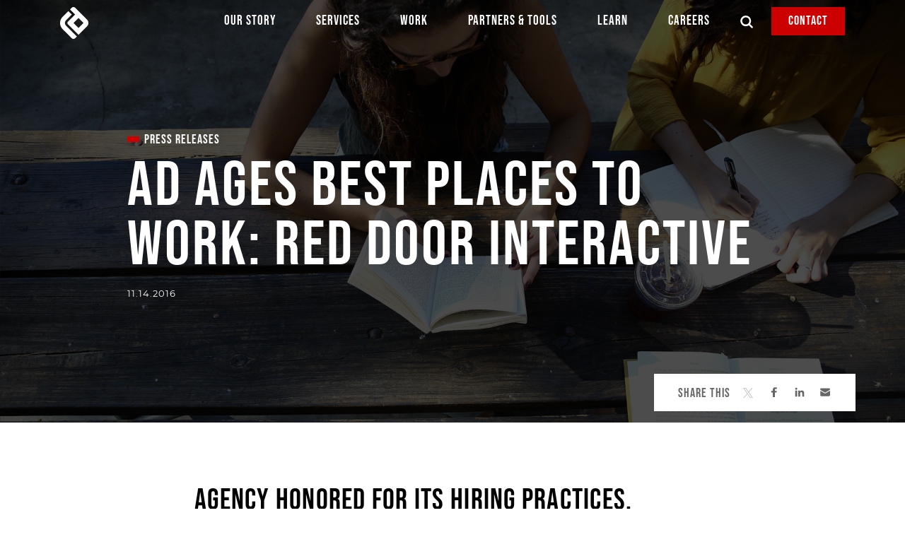

--- FILE ---
content_type: text/html; charset=utf-8
request_url: https://www.reddoor.biz/learn/news/ad-age-names-red-door-interactive-one-of-the-50-best-places-to-work/
body_size: 12737
content:


<!DOCTYPE html>
<html lang="en">
<head>
    
<script>
    window.dataLayer = window.dataLayer || [];
    dataLayer.push({
'page_type': 'RDI.PressRelease',
'site_section': 'learn',
'content_short_description': 'Ad Age names Red Door Interactive  one of the best places to work! Learn about the San Diego digital marketing & advertising agency\'s hiring practices, benefits & more.',
        'canonical_url': 'http://www.reddoor.biz/learn/news/ad-age-names-red-door-interactive-one-of-the-50-best-places-to-work/'
     });
</script>
    <!-- Google Tag Manager -->
<script>
    (function (w, d, s, l, i) {
        w[l] = w[l] || [];
        w[l].push({ "gtm.start": new Date().getTime(), event: "gtm.js" });
        var f = d.getElementsByTagName(s)[0],
            j = d.createElement(s),
            dl = l != "dataLayer" ? "&l=" + l : "";
        j.async = true;
        j.onerror = function () {
            var j2 = d.createElement(s);
            j2.async = true;
            j2.src = "https://www.googletagmanager.com/gtm.js?id=" + i + dl;
            f.parentNode.removeChild(j);
            f.parentNode.insertBefore(j2, f);
        };
        j.src = "https://metrics.reddoor.biz/gtm.js?id=" + i + dl;
        f.parentNode.insertBefore(j, f);
    })(window, document, "script", "dataLayer", "GTM-KM6ZLX");
</script>
<!-- End Google Tag Manager -->

    <link href="/PatternLibrary/dist/assets/img/icons/favicon.ico" type="image/x-icon" rel="shortcut icon" />
    <link href="/PatternLibrary/dist/assets/img/icons/favicon.ico" type="image/x-icon" rel="icon" />
    <meta http-equiv="content-language" content="en" />
    <meta charset="utf-8" />
    <meta http-equiv="x-ua-compatible" content="ie=edge">
    <meta name="viewport" content="width=device-width, initial-scale=1.0">
    <meta name="google-site-verification" content="Fa-wInAMu4_rKgnfwc431mKgH4DaAWYN2YMBlOdRgYw" />
    <title>Red Door Interactive: One of Ad Ages 50 Best Places to Work | RDI</title>
    <meta content="Ad Age names Red Door Interactive  one of the best places to work! Learn about the San Diego digital marketing &amp; advertising agency&#x27;s hiring practices, benefits &amp; more." name="description" />
    
    
<!--Pattern Library CSS-->
<link rel="stylesheet" href="/PatternLibrary/dist/assets/css/app.css?cb=652" />

    
    
    
<meta property="og:title" content="Red Door Interactive: One of Ad Ages 50 Best Places to Work | RDI"/>
<meta property="og:url" content="http://www.reddoor.biz/learn/news/ad-age-names-red-door-interactive-one-of-the-50-best-places-to-work/" />
<meta property="og:description" content="Ad Age names Red Door Interactive  one of the best places to work! Learn about the San Diego digital marketing &amp; advertising agency&#x27;s hiring practices, benefits &amp; more." />
<meta property="og:image" content="http://www.reddoor.biz/getmedia/7b46482f-641c-445f-810e-11e490a006f6/AdAgeWP_OG.jpg?width=650&amp;height=500&amp;ext=.jpg" />
<meta property="og:image:width" content="650" />
<meta property="og:image:height" content="500" />
<meta property="og:type" content="article" />
<meta name="twitter:card" content="summary_large_image" />
<meta name="twitter:title" content="Red Door Interactive: One of Ad Ages 50 Best Places to Work | RDI" />
<meta name="twitter:description" content="Ad Age names Red Door Interactive  one of the best places to work! Learn about the San Diego digital marketing &amp; advertising agency&#x27;s hiring practices, benefits &amp; more." />
<meta name="twitter:image" content="http://www.reddoor.biz/getmedia/7b46482f-641c-445f-810e-11e490a006f6/AdAgeWP_OG.jpg?width=650&amp;height=500&amp;ext=.jpg" />

    
        <link rel="canonical" href="http://www.reddoor.biz/learn/news/ad-age-names-red-door-interactive-one-of-the-50-best-places-to-work/" />



<script type="text/javascript" src="/Kentico.Resource/WebAnalytics/Logger.js?Culture=en-US&amp;HttpStatus=200&amp;Value=0" async></script><script type="text/javascript" src="/Kentico.Resource/Activities/KenticoActivityLogger/Logger.js?pageIdentifier=1564" async></script></head>
<body>
    <!-- Google Tag Manager (noscript) -->
    <noscript><iframe src="https://www.googletagmanager.com/ns.html?id=GTM-KM6ZLX" height="0" width="0" style="display:none;visibility:hidden"></iframe></noscript>
    <!-- End Google Tag Manager (noscript) -->
    <span class="bypass-block"><a class="show-on-focus" href="#main-content">Skip to main content</a></span>
    <!-- sticky navigation -->
    <header>
        <nav id="main-nav" data-sticky-container class="sticky-white" style="height: 0;">

            <!-- mobile/tablet menu -->
            <div class="row hide-for-large menu-overlay">
                <div class="column">

                    <a href="/" class="float-left"><img id="mobile-logo-white" class="mobile-logo" src="/PatternLibrary/dist/assets/img/top-bar/rdi-logo-white.png" alt="Red Door Interactive" width="40" height="45" style="display:none;"></a>
                    
                    <a href="/" class="float-left"><img id="mobile-logo-black" class="mobile-logo" src="/PatternLibrary/dist/assets/img/logos/rdi-black-logo.svg" alt="Red Door Interactive" width="99" height="112" style="display:none;"></a>
                    
                    <div class="title-bar" data-responsive-toggle="mobile-menu" data-hide-for="large">
                        <button class="title-bar-title mobile-toggle" data-toggle type="button" disabled>Menu</button>
                    </div>

                    <ul class="vertical menu" id="mobile-menu" style="display: none;">
                        <li><a href="/our-story/">Our Story</a></li>
                        <li><a href="/services/">Services</a></li>
                        <li><a href="/work/">Work</a></li>
                        <li><a href="/partners-tools/">Partners &amp; Tools</a></li>
                        <li><a href="/learn/">Learn</a></li>
                        <li><a href="/careers/">Careers</a></li>
                        <li><a href="/contact/">Contact</a></li>
                    </ul>

                    <div class="columns small-9" id="mobile-menu-search" style="display: none;">
                        <form method="GET" action="/search/">
                            <div class="searchBox">
                                <div class="input-group">
                                    <label for="msearchterm">Search:</label>
                                    <span class="input-group-label show-for-medium">
                                        <img src="/PatternLibrary/dist/assets/img/icons/search-icon-black.svg" alt="Search">
                                    </span>
                                    <input name="searchtext" type="text" maxlength="1000"
                                           id="msearchterm" class="input-group-field form-control" />

                                    <div style="display:none;">
                                        <button type="button">
                                            <img class="img_search"
                                                 src="/PatternLibrary/dist/assets/img/icons/search-icon-black.svg" alt="Search" />
                                        </button>
                                    </div>
                                    <div class="predictiveSearchHolder">
                                    </div>
                                </div>
                                <div class="input-group-button">
                                    <input value="Search" class="button btn btn-default" type="submit">
                                </div>
                            </div>
                        </form>
                    </div>
                </div>
            </div>

            <!-- desktop navigation -->
            <div class="top-bar show-for-large" data-sticky data-margin-top="0">
                <div>
                    <div>
                        <div class="top-bar-left">
                            <a href="/" class="float-left logo" aria-label="Red Door Interactive"></a>
                        </div>
                        <div class="menu-centered">
                            <ul class="menu rdi-menu">
                                <li><a href="/our-story/">Our Story<span><span>&nbsp;</span></span></a></li>
                                <li><a href="/services/">Services<span><span>&nbsp;</span></span></a></li>
                                <li><a href="/work/">Work<span><span>&nbsp;</span></span></a></li>
                                <li><a href="/partners-tools/">Partners &amp; Tools<span><span>&nbsp;</span></span></a></li>
                                <li><a href="/learn/">Learn<span><span>&nbsp;</span></span></a></li>
                                <li><a href="/careers/">Careers<span><span>&nbsp;</span></span></a></li>
                            </ul>
                        </div>
                        <div class="top-bar-right">
                            <ul class="menu">
                                <li>
                                    <button id="top-bar-mag-glass" data-toggle="search-modal">
                                        <img class="top-bar-right__searchicon top-bar-right__searchiconwhite" src="/PatternLibrary/dist/assets/img/icons/search-icon-white.svg" alt="Search" width="20" height="19">
                                        <img class="top-bar-right__searchicon top-bar-right__searchiconblack" src="/PatternLibrary/dist/assets/img/icons/search-icon-black.svg" alt="Search" width="16" height="15">
                                    </button>
                                </li>
                                <li id="modal-list-item" aria-hidden="true">
                                    <div tabindex="-1" id="search-modal" class="top-bar-search" data-toggler=".top-bar-search__display" role="dialog" aria-label="search open" aria-modal="true">
                                        <div class="column">
                                            <div class="row">
                                                <div class="column">
                                                    <form method="GET" action="/search/">
                                                        <div class="searchBox">
                                                            <div class="input-group">
                                                                <label for="searchterm">
                                                                    Search:
                                                                </label>
                                                                <input name="searchtext" type="text" maxlength="1000" id="searchterm" class="input-group-field form-control" required/>

                                                                <!-- search button -->
                                                                <span class="input-group-label">
                                                                    <button type="submit" id="top-bar-search-submit" class="p-0">
                                                                        <img class="img_search" src="/PatternLibrary/dist/assets/img/icons/search-icon-white.svg" alt="Submit search" />
                                                                    </button>
                                                                </span>

                                                                <!-- close search popup -->
                                                                <span class="input-group-label">
                                                                    <button id="top-bar-search-close" type="button">
                                                                        <img src="/PatternLibrary/dist/assets/img/icons/close-icon-white-circle.png" alt="Close search">
                                                                    </button>
                                                                </span>

                                                                <div class="predictiveSearchHolder"></div>
                                                            </div>
                                                        </div>
                                                    </form>
                                                </div>
                                            </div>
                                        </div>
                                    </div>
                                </li>
                                <li>
                                    <a href="/contact/" class="button float-right">
                                        Contact
                                    </a>
                                </li>
                            </ul>
                        </div>
                    </div>
                </div>
            </div>
        </nav>
    </header>
    <main role ="main" id="main-content">
        






    <div>
        






<section class="intro-header bg-black" style="background-image: url('/getmedia/cbd73ae6-c77b-4a96-921a-794257781106/RDI-blog-hero-best-places-to-work.jpg?width=1920&amp;height=1000&amp;ext=.jpg');">
    <div class="row hero hero-intro ">
        <div class="small-11 small-centered medium-10 columns" itemscope itemtype="https://schema.org/BlogPosting">
            <p class="h6 ">Press Releases</p>
            <h1>Ad Ages Best Places to Work: Red Door Interactive </h1>
            <p>
                11.14.2016
            </p>

            <!-- details hidden but needed for schema -->
            <div class="hide">
                <link itemprop="mainEntityOfPage" href="www.reddoor.biz" />
                <span itemprop="dateModified" content="7/21/2023 7:49:29 PM" class="hide">7/21/2023 7:49:29 PM</span>
                <span itemprop="publisher" itemscope itemtype="http://schema.org/Organization">
                    <span itemprop="name">Red Door Interactive</span>
                    <span itemprop="name">http://www.reddoor.biz</span>
                    <span itemprop="logo" itemscope itemtype="http://schema.org/ImageObject">
                        <img itemprop="url" src="/PatternLibrary/dist/assets/img/top-bar/rdi-logo-red.png"
                             alt="Red Door Interactive" width="40" height="45" />
                    </span>
                </span>
                <!-- article image -->
                <img itemprop="image" src="/PatternLibrary/dist/assets/img/top-bar/rdi-logo-red.png" alt="Red Door Interactive" />
            </div>
        </div>
    </div>
    <div class="row">
        <div class="social-share-container  small-9 small-centered text-center medium-5 medium-offset-7 large-3 large-offset-9 mb-2">
            <ul class="list-flex no-bullet social-share-list">
                <li>
                    <span class="share-widget-title">Share this</span>
                </li>
                <li>
                    <a id="twitterShare-8a75d9e5-c3d5-4d50-91a1-6fdf5a08a83e" rel="noopener" data-share
                       href="http://www.twitter.com/intent/tweet?url=http%3a%2f%2fwww.reddoor.biz%2flearn%2fnews%2fad-age-names-red-door-interactive-one-of-the-50-best-places-to-work%2f&text=Ad%20Ages%20Best%20Places%20to%20Work%3a%20Red%20Door%20Interactive%20&via=reddoor">
                        <span class="social-x-icon">
                            <svg width="20"
                                 height="20"
                                 viewBox="0 0 20 20"
                                 fill="none"
                                 xmlns="http://www.w3.org/2000/svg"
                                 role="img"
                                 aria-labelledby="x-title">
                                <title id="x-title">Share to X</title>
                                <g id="Clip path group">
                                    <mask id="mask0_5614_350"
                                          style="mask-type:luminance"
                                          maskUnits="userSpaceOnUse"
                                          x="0"
                                          y="0"
                                          width="20"
                                          height="20">
                                        <g id="clip0_1_2">
                                            <path id="Vector" d="M17.6039 0H0V18H17.6039V0Z" />
                                        </g>
                                    </mask>
                                    <g mask="url(#mask0_5614_350)">
                                        <g id="Group">
                                            <path id="Vector_2"
                                                  d="M10.4767 7.61786L17.0302 0H15.4772L9.78685 6.61448L5.24197 0H0L6.87274 10.0023L0 17.9908H1.55305L7.56221 11.0056L12.3619 17.9908H17.6039L10.4763 7.61786H10.4767ZM8.34961 10.0904L7.65326 9.09439L2.11263 1.16911H4.49802L8.96937 7.56506L9.66572 8.56106L15.4779 16.8748H13.0926L8.34961 10.0908V10.0904Z" />
                                        </g>
                                    </g>
                                </g>
                            </svg>
                        </span>
                    </a>
                </li>
                <li>
                    <a id="facebookShare-8a75d9e5-c3d5-4d50-91a1-6fdf5a08a83e" rel="noopener" data-share
                       href="https://www.facebook.com/sharer/sharer.php?text=Ad%20Ages%20Best%20Places%20to%20Work%3a%20Red%20Door%20Interactive%20&u=http%3a%2f%2fwww.reddoor.biz%2flearn%2fnews%2fad-age-names-red-door-interactive-one-of-the-50-best-places-to-work%2f">
                        <svg xmlns="http://www.w3.org/2000/svg" xmlns:xlink="http://www.w3.org/1999/xlink" viewBox="0 0 32 32"
                             version="1.1" role="img" aria-labelledby="facebook-title">
                            <title id="facebook-title">Share to Facebook</title>
                            <g>
                                <path d="M22 5.16c-.406-.054-1.806-.16-3.43-.16-3.4 0-5.733 1.825-5.733 5.17v2.882H9v3.913h3.837V27h4.604V16.965h3.823l.587-3.913h-4.41v-2.5c0-1.123.347-1.903 2.198-1.903H22V5.16z"
                                      fill-rule="evenodd"></path>
                            </g>
                        </svg>

                    </a>
                </li>
                <li>
                    <a id="linkedinShare-8a75d9e5-c3d5-4d50-91a1-6fdf5a08a83e" rel="noopener" data-share href="https://www.linkedin.com/sharing/share-offsite/?url=http%3a%2f%2fwww.reddoor.biz%2flearn%2fnews%2fad-age-names-red-door-interactive-one-of-the-50-best-places-to-work%2f">
                        <svg xmlns="http://www.w3.org/2000/svg" xmlns:xlink="http://www.w3.org/1999/xlink" viewBox="0 0 32 32"
                             version="1.1" role="img" aria-labelledby="linkedin-title">
                            <title id="linkedin-title">Share to LinkedIn</title>
                            <g>
                                <path d="M26 25.963h-4.185v-6.55c0-1.56-.027-3.57-2.175-3.57-2.18 0-2.51 1.7-2.51 3.46v6.66h-4.182V12.495h4.012v1.84h.058c.558-1.058 1.924-2.174 3.96-2.174 4.24 0 5.022 2.79 5.022 6.417v7.386zM8.23 10.655a2.426 2.426 0 0 1 0-4.855 2.427 2.427 0 0 1 0 4.855zm-2.098 1.84h4.19v13.468h-4.19V12.495z"
                                      fill-rule="evenodd"></path>
                            </g>
                        </svg>
                    </a>
                </li>
                <li>
                    <a id="emailShare-8a75d9e5-c3d5-4d50-91a1-6fdf5a08a83e"
                       href="mailto:?subject=Ad%20Ages%20Best%20Places%20to%20Work%3a%20Red%20Door%20Interactive%20&body=Hi%20there!%20I%20saw%20this%20article%20and%20thought%20you%20should%20check%20it%20out.%20Hope%20you%20enjoy%20it!%0D%0A%0D%0Ahttp%3a%2f%2fwww.reddoor.biz%2flearn%2fnews%2fad-age-names-red-door-interactive-one-of-the-50-best-places-to-work%2f">
                        <svg xmlns="http://www.w3.org/2000/svg" xmlns:xlink="http://www.w3.org/1999/xlink" viewBox="0 0 32 32"
                             version="1.1" role="img" aria-labelledby="email-title">
                            <title id="email-title">Share via Email</title>
                            <g>
                                <g fill-rule="evenodd"></g>
                                <path d="M27 22.757c0 1.24-.988 2.243-2.19 2.243H7.19C5.98 25 5 23.994 5 22.757V13.67c0-.556.39-.773.855-.496l8.78 5.238c.782.467 1.95.467 2.73 0l8.78-5.238c.472-.28.855-.063.855.495v9.087z">
                                </path>
                                <path d="M27 9.243C27 8.006 26.02 7 24.81 7H7.19C5.988 7 5 8.004 5 9.243v.465c0 .554.385 1.232.857 1.514l9.61 5.733c.267.16.8.16 1.067 0l9.61-5.733c.473-.283.856-.96.856-1.514v-.465z">
                                </path>
                            </g>
                        </svg>
                    </a>
                </li>
            </ul>
        </div>
    </div>
</section>
<script>
    window.heroWidgetProperties = window.heroWidgetProperties || {};
    heroWidgetProperties['BackgroundColor'] = 'bg-black';
    heroWidgetProperties['IsAmbientVideoHero'] = false;
</script>
    


    </div>
<article id="main-article" class="learn-template learn-template_blog-post">
    <!-- article post body content -->
    <div class="row">
        <div class="small-11 small-centered medium-8 columns">




            <h2>Agency honored for its hiring practices, benefits, work environment and more</h2>
            <p><strong>SAN DIEGO — Nov. 14, 2016</strong>&nbsp;– &nbsp;<a href="https://www.reddoor.biz/" target="_blank">Red Door Interactive</a>, a national, award winning, full-service marketing and advertising firm that utilizes an informed storytelling approach for mid-market brands looking&nbsp;to increase market share, has been named one of the Best Places to Work in Marketing and Media by&nbsp;<em>Advertising Age</em>.</p>

<p>Ranked 21st on the Top 50 list, the agency was selected based on criteria that included hiring practices, benefits packages, salaries, office perks, workplace environment and design.</p>

<p>“It’s an incredible honor to be considered one of the most desirable companies to work for in our industry. We’re dedicated to creating and maintaining a positive work environment that our employees enjoy coming to everyday and that allows us to produce the best results for our clients,” said Reid Carr, president of Red Door Interactive. “We always operate in line with our core values. They support our culture and define who we are and how we interact. They’re what truly separates us from other agencies and companies. It’s a privilege to be honored on the list yet again.”&nbsp;</p>

<p>Red Door Interactive has been named to this list by&nbsp;<em>Advertising Age</em>&nbsp;in three previous years: 2011, 2012 and 2014. The Best Places to Work list is a joint effort of&nbsp;<em>Advertising Age&nbsp;</em>and Best Companies Group, an organization dedicated to establishing programs to identify and recognize workplaces that nurture a superior level of employee satisfaction and engagement. Agencies, media companies and brand marketing divisions across the United States participated in the two-part company and employee survey process to determine respective Best Places to Work rankings.</p>

<p>“The companies on Ad Age’s Best Places to Work represent the cream of the crop in marketing, advertising, media and ad technology,” said Deputy Editor Judann Pollack. “In these highly competitive fields, these 50 stand out for their best-in-class benefits, salaries and hiring practices, but also for creating a compelling culture in which employees are engaged, encouraged and valued. Talent has never been more important in marketing, and our Best Places to Work companies have proven that they can attract and retain the best in the business.”</p>

<p>Red Door has also been acknowledged as on San Diego’s Best Places to Work each of the last ten years by the&nbsp;<em>San Diego Business Journal</em>.&nbsp; &nbsp;</p>

<p>To see the 2016 list of Ad Age’s Best Places to Work, visit:&nbsp;<a href="http://adage.com/bestplacestowork2016" target="_blank">Adage.com/bestplacestowork2016</a></p>

<p><strong>About Red Door Interactive, Inc.</strong></p>

<p>With offices throughout Southern California and the Mountain West, Red Door Interactive is a national, award winning, full-service marketing and advertising firm that utilizes an informed storytelling approach for mid-market brands looking&nbsp;to increase market share. Through an integrated, analytics-based system, the agency leverages its clients’ brand narratives alongside a disciplined, data-driven process that delivers the right message to the right audience at the right time. In doing so, Red Door stirs the desired emotion within audiences,&nbsp;driving&nbsp;them systematically down the sales funnel. Clients include Bosch &amp; Thermador,&nbsp;Shea Homes, ASICS and Univision. To learn more, visit&nbsp;<a href="https://www.reddoor.biz/" target="_blank">www.reddoor.biz</a>.</p>

<p><strong>About Advertising Age</strong></p>

<p>Advertising Age is the leading global source of news, intelligence and conversation for the marketing and media community. Ad Age connects today’s top marketers and brands online, in print and in person with analysis and insights, events including the Ad Age Brand Summit and Ad Age A-List &amp; Creativity Awards, and industry data including the Agency Report and Leading National Advertisers.</p>

        </div>
    </div>


    <!-- social share icons -->
    <div class="row">
        <div class="small-11 small-centered medium-8 columns">
            <div class="social-share-container">
                <ul class="list-flex no-bullet social-share-list">
                    <li>
                        <span class="share-widget-title">Share this</span>
                    </li>
                    <li>
                        <a id="twitterShare-8a75d9e5-c3d5-4d50-91a1-6fdf5a08a83e" rel="noopener" data-share
                           href="http://www.twitter.com/intent/tweet?url=http%3a%2f%2fwww.reddoor.biz%2flearn%2fnews%2fad-age-names-red-door-interactive-one-of-the-50-best-places-to-work%2f&text=Ad%20Ages%20Best%20Places%20to%20Work%3a%20Red%20Door%20Interactive%20&via=reddoor">
                            <span class="social-x-icon">
                                <svg width="20"
                                     height="20"
                                     viewBox="0 0 20 20"
                                     fill="none"
                                     xmlns="http://www.w3.org/2000/svg"
                                     role="img"
                                     aria-labelledby="x-title">
                                    <title id="x-title">Share to X</title>
                                    <g id="Clip path group">
                                        <mask id="mask0_5614_350"
                                              style="mask-type:luminance"
                                              maskUnits="userSpaceOnUse"
                                              x="0"
                                              y="0"
                                              width="20"
                                              height="20">
                                            <g id="clip0_1_2">
                                                <path id="Vector" d="M17.6039 0H0V18H17.6039V0Z" />
                                            </g>
                                        </mask>
                                        <g mask="url(#mask0_5614_350)">
                                            <g id="Group">
                                                <path id="Vector_2"
                                                      d="M10.4767 7.61786L17.0302 0H15.4772L9.78685 6.61448L5.24197 0H0L6.87274 10.0023L0 17.9908H1.55305L7.56221 11.0056L12.3619 17.9908H17.6039L10.4763 7.61786H10.4767ZM8.34961 10.0904L7.65326 9.09439L2.11263 1.16911H4.49802L8.96937 7.56506L9.66572 8.56106L15.4779 16.8748H13.0926L8.34961 10.0908V10.0904Z" />
                                            </g>
                                        </g>
                                    </g>
                                </svg>
                            </span>
                        </a>
                    </li>
                    <li>
                        <a id="facebookShare-8a75d9e5-c3d5-4d50-91a1-6fdf5a08a83e" rel="noopener" data-share
                           href="https://www.facebook.com/sharer/sharer.php?text=Ad%20Ages%20Best%20Places%20to%20Work%3a%20Red%20Door%20Interactive%20&u=http%3a%2f%2fwww.reddoor.biz%2flearn%2fnews%2fad-age-names-red-door-interactive-one-of-the-50-best-places-to-work%2f">
                            <svg xmlns="http://www.w3.org/2000/svg" xmlns:xlink="http://www.w3.org/1999/xlink" viewBox="0 0 32 32"
                                 version="1.1" role="img" aria-labelledby="facebook-title"
                                 style="fill: rgb(102, 102, 102); width: 20px; height: 20px;">
                                <title id="facebook-title">Share to Facebook</title>
                                <g>
                                    <path d="M22 5.16c-.406-.054-1.806-.16-3.43-.16-3.4 0-5.733 1.825-5.733 5.17v2.882H9v3.913h3.837V27h4.604V16.965h3.823l.587-3.913h-4.41v-2.5c0-1.123.347-1.903 2.198-1.903H22V5.16z"
                                          fill-rule="evenodd"></path>
                                </g>
                            </svg>

                        </a>
                    </li>
                    <li>
                        <a id="linkedinShare-8a75d9e5-c3d5-4d50-91a1-6fdf5a08a83e" rel="noopener" data-share href="https://www.linkedin.com/sharing/share-offsite/?url=http%3a%2f%2fwww.reddoor.biz%2flearn%2fnews%2fad-age-names-red-door-interactive-one-of-the-50-best-places-to-work%2f">
                            <svg xmlns="http://www.w3.org/2000/svg" xmlns:xlink="http://www.w3.org/1999/xlink" viewBox="0 0 32 32"
                                 version="1.1" role="img" aria-labelledby="linkedin-title"
                                 style="fill: rgb(102, 102, 102); width: 20px; height: 20px;">
                                <title id="linkedin-title">Share to LinkedIn</title>
                                <g>
                                    <path d="M26 25.963h-4.185v-6.55c0-1.56-.027-3.57-2.175-3.57-2.18 0-2.51 1.7-2.51 3.46v6.66h-4.182V12.495h4.012v1.84h.058c.558-1.058 1.924-2.174 3.96-2.174 4.24 0 5.022 2.79 5.022 6.417v7.386zM8.23 10.655a2.426 2.426 0 0 1 0-4.855 2.427 2.427 0 0 1 0 4.855zm-2.098 1.84h4.19v13.468h-4.19V12.495z"
                                          fill-rule="evenodd"></path>
                                </g>
                            </svg>
                        </a>
                    </li>
                    <li>
                        <a id="emailShare-8a75d9e5-c3d5-4d50-91a1-6fdf5a08a83e"
                           href="mailto:?subject=Ad%20Ages%20Best%20Places%20to%20Work%3a%20Red%20Door%20Interactive%20&body=Hi%20there!%20I%20saw%20this%20article%20and%20thought%20you%20should%20check%20it%20out.%20Hope%20you%20enjoy%20it!%0D%0A%0D%0Ahttp%3a%2f%2fwww.reddoor.biz%2flearn%2fnews%2fad-age-names-red-door-interactive-one-of-the-50-best-places-to-work%2f">
                            <svg xmlns="http://www.w3.org/2000/svg" xmlns:xlink="http://www.w3.org/1999/xlink" viewBox="0 0 32 32"
                                 version="1.1" role="img" aria-labelledby="email-title"
                                 style="fill: rgb(102, 102, 102); width: 20px; height: 20px;">
                                <title id="email-title">Share via Email</title>
                                <g>
                                    <g fill-rule="evenodd"></g>
                                    <path d="M27 22.757c0 1.24-.988 2.243-2.19 2.243H7.19C5.98 25 5 23.994 5 22.757V13.67c0-.556.39-.773.855-.496l8.78 5.238c.782.467 1.95.467 2.73 0l8.78-5.238c.472-.28.855-.063.855.495v9.087z">
                                    </path>
                                    <path d="M27 9.243C27 8.006 26.02 7 24.81 7H7.19C5.988 7 5 8.004 5 9.243v.465c0 .554.385 1.232.857 1.514l9.61 5.733c.267.16.8.16 1.067 0l9.61-5.733c.473-.283.856-.96.856-1.514v-.465z">
                                    </path>
                                </g>
                            </svg>
                        </a>
                    </li>
                </ul>
            </div>
        </div>
    </div>
</article>

    <div>
        




    <section class="related-articles">
        <div class="row">
            <div class="small-11 medium-4 large-2 columns">
                <h2 class="h3 header-marker">Recent Press Releases</h2>
            </div>
            <div class="small-11 medium-4 large-4 large-offset-1 columns article">
                <h3>
                    <a class="h4" href="/learn/news/red-door-interactive-is-now-a-mntn-approved-agency-partner/">Red Door Interactive is now a MNTN Approved Agency Partner</a>
                </h3>
                <span class="label">Press Release</span>
                <span>/</span>
                <span>10.06.2025</span>
            </div>
            <div class="small-11 medium-4 large-4 large-offset-1 columns article">
                <h3>
                    <a class="h4" href="/learn/news/red-door-interactive-in-the-news/">Red Door Interactive in the News Q1 2024</a>
                </h3>
                <span class="label">Press Release</span>
                <span>/</span>
                <span>04.19.2024</span>
            </div>
        </div>
    </section>

    








    <section class="email-signup-form newsletter-subscription gray">
        <div class="row" id="newsletterform">
            <div class="small-11 small-centered medium-12 columns">
                    <h3>SUBSCRIBE TO OUR NEWSLETTER</h3>
                    <p>Stay up-to-date on our upcoming events, recent news, current job opportunities, and more.</p>
                <p class="required-text">* Required</p>

                <form id="newsletter-subscription-form" data-form_type="newsletter_subscribe" data-recaptcha-key="6LdVAO4rAAAAADKrh8qitBF-7jQkdOJW0Zff_Tg5" novalidate>
                    <div class="row">
                        <!-- form fields -->
                        <div class="medium-10 columns">
                            <div class="row medium-up-3">
                                <!--
                                    NOTE to BE:
                                    First Name shows error state EXAMPLE. Last name and email show default state with no error messages.

                                    1. If input is invalid, must add aria-invalid="true" & aria-describedby="firstname_error" attributes
                                    2. For error message, add class "is-showing" and include aria-live="assertive"
                                    3. Form field validation should happen as soon as the user leaves the field, onblur and
                                        not after the form has been submitted
                                    4. When form field is validated, remove all aria attributes added above and remove class is showing.
                                    Required for wcag
                                 -->
                                <div class="column-block columns">
                                    <label>
                                        First Name*
                                        <input type="text" id="nsf_firstname" required>
                                    </label>
                                    <p class="form-error" id="firstname_error">
                                        First name
                                        is required.
                                    </p>
                                </div>
                                <div class="column-block columns">
                                    <label>
                                        Last Name*
                                        <input type="text" id="nsf_lastname" required>
                                    </label>
                                    <p class="form-error" id="lasttname_error">Last name is required.</p>
                                </div>
                                <div class="column-block columns">
                                    <label>
                                        Email*
                                        <input type="email" id="nsf_email" required>
                                    </label>
                                    <p class="form-error" id="email_error">Valid email address is required.</p>
                                </div>
                                <input type="hidden" id="nsf_audience" value="newsletter" />
                                <input type="hidden" id="nsf_contactGroup" value="pressreleases" />
                                <input type="hidden" id="nsf_recaptchaToken" value=""/>
                            </div>
                        </div>

                        <!-- submit button -->
                        <div class="medium-2 columns">
                            <button type="submit" class="btn-neue btn-neue-primary submit">Sign Up</button>
                        </div>
                    </div>
                    <input name="__RequestVerificationToken" type="hidden" value="CfDJ8Fq8SZTuxc9JlYVFXfihQD4qEczrfALWNP5P8aHJ_lEVtly9QjFdyQVh6TCrvbvIgZeN1Ak7EpzhPBbNqwv31Cl1UQ4Bc8c0s0hiPYVIUqyqli_SEamozORRkc8ScOPQ2pYjBiKjgvLL94OLZwY9uvQ" />
                </form>
                <div class="captcha-text">
                    <p><span style="font-size: 12px;">This site is protected by reCAPTCHA and the <a href="https://policies.google.com/privacy" rel="noopener noreferrer" target="_blank">Google Privacy Policy</a> and&nbsp;<a href="https://policies.google.com/terms" rel="noopener noreferrer" target="_blank">Terms of Service</a> apply.&nbsp;</span></p>
                </div>
            </div>
        </div>

        <!-- thank you confirmation message -->
        <div class="row" id="newslettersuccess" style="display:none;">
            <div class="column small-12 small-centered text-center">
                <h3 role="alert" id="nsf_message">Thanks. You're all set.</h3>
            </div>
        </div>
    </section>

<script src="/PatternLibrary/dist/assets/js/newsletter-signupform.js" defer></script>
    


    </div>
    </main>
    <footer class="footer">
        <div class="social-row border-bottom">
            <div class="row small-collapse medium-uncollapse">
                <div class="medium-5 columns">
                    <ul class="menu expanded text-center">
                        <li>
                            <a href="https://twitter.com/reddoor" target="_blank"><img class="lozad" data-src="/PatternLibrary/dist/assets/img/footer/social-x.svg" alt="Go to Red Door Interactive X, opens in new tab"></a>
                        </li>
                        <li>
                            <a href="https://www.facebook.com/reddoorinteractive" target="_blank"><img class="lozad" data-src="/PatternLibrary/dist/assets/img/footer/social-facebook.svg" alt="Go to Red Door Interactive Facebook, opens in new tab"></a>
                        </li>
                        <li>
                            <a href="https://www.youtube.com/user/reddoorinteractive" target="_blank"><img class="lozad" data-src="/PatternLibrary/dist/assets/img/footer/social-youtube.svg" alt="Go to Red Door Interactive YouTube, opens in new tab"></a>
                        </li>
                        <li>
                            <a href="https://www.linkedin.com/company/red-door-interactive" target="_blank"><img class="lozad" data-src="/PatternLibrary/dist/assets/img/footer/social-linkedin.svg" alt="Go to Red Door Interactive LinkedIn, opens in new tab"></a>
                        </li>
                        <li>
                            <a href="https://www.instagram.com/reddoorinteractive" target="_blank"><img class="lozad" data-src="/PatternLibrary/dist/assets/img/footer/social-instagram.svg" alt="Go to Red Door Interactive Instragram, opens in new tab"></a>
                        </li>
                    </ul>
                </div>
                <div class="medium-7 columns text-center medium-text-right">
                    <p>Prefer to call us? Contact <a class="footer-phone" href="tel:+1-619-398-2670">(619) 398-2670</a> to connect with someone from our team.</p>
                </div>
            </div>
        </div>
        <div class="border-bottom">
            <div class="row">
                <div class="medium-2 columns text-center medium-text-left">
                    <a href="/"><img class="footer-logo lozad" data-src="/PatternLibrary/dist/assets/img/footer/rdi-footer-logo.png" alt="Red Door Interactive"></a>
                </div>
                <div class="medium-10 columns">
                    <ul class="vertical medium-horizontal menu footer-menu">
                        <li><a href="/">Home</a></li>
                        <li><a href="/our-story/">Our Story</a></li>
                        <li><a href="/services/">Services</a></li>
                        <li><a href="/work/">Work</a></li>
                        <li><a href="/partners-tools/">Partners &amp; Tools</a></li>
                        <li><a href="/learn/">Learn</a></li>
                        <li><a href="/careers/">Careers</a></li>
                        <li><a href="/contact/">Contact</a></li>
                    </ul>
                </div>
            </div>
        </div>
        <div class="row footer-copyright">
            <div class="medium-6 columns">
    		&copy; 2026 Red Door Interactive, Inc.
            </div>
            <div class="medium-6 columns">
                <ul class="menu copyright-menu">
                    <li><a href="/sitemap/">Sitemap</a></li>
                    <li><a href="/privacy/">Privacy Policy</a></li>
                    <li><a href="/ai-terms/">AI Terms of Use</a></li>
                    <li><a href="/terms/">Terms of Use</a></li>
                </ul>
            </div>
        </div>
    </footer>
    
        <script>
            (function () {
                function checkAndInit() {
                    const codyLauncherElement = document.querySelector('#cody-wrapper');

                    if (window?.initCodyA11y !== undefined && codyLauncherElement) {
                        initCodyA11y();
                        return true;
                    }
                    return false;
                }

                if (!checkAndInit()) {
                    let attempts = 0;
                    const maxAttempts = 30;
                    const interval = setInterval(() => {
                        if (checkAndInit() || attempts >= maxAttempts) {
                            clearInterval(interval);
                        }
                        attempts++;
                    }, 1000);
                }
            })();

        </script>
    
<!-- Pattern Library JS -->
<script src="/PatternLibrary/dist/assets/js/app.js?cb=652"></script>

    
    
</body>
</html>

--- FILE ---
content_type: text/css
request_url: https://tags.srv.stackadapt.com/sa.css
body_size: -11
content:
:root {
    --sa-uid: '0-2740c2ce-aa07-594c-77d5-b4c55788bda5';
}

--- FILE ---
content_type: image/svg+xml
request_url: https://www.reddoor.biz/PatternLibrary/dist/assets/img/logos/rdi-black-logo.svg
body_size: 869
content:
<svg width="99" height="112" xmlns="http://www.w3.org/2000/svg" xmlns:xlink="http://www.w3.org/1999/xlink"><style>.a{fill:#fff}.b{fill:#000}</style><defs><path id="path-1" d="M.4 0h72.7v96.4H.4z"/><path id="path-3" d="M-25 14.2h58.1v96.4H-25z"/></defs><g id="RDI-BUG" fill="none" stroke-width="1" stroke="none"><g id="Group-7" transform="translate(25 1)"><mask id="mask-2" class="a"><use xlink:href="#path-1"/></mask><path d="M55.1 56.8L38.9 72.9 21.3 55.3l17.6-17.6 16.2 16.2c.8.8.8 2.1 0 2.9zm3.7-22.7L27.2 2.4C24-.8 18.7-.8 15.5 2.4L9.6 8.3l17.6 17.6-25 25c-2.4 2.4-2.4 6.4 0 8.8l36.7 36.7 19.9-19.8 9.5-9.5c6.5-6.5 6.5-17 0-23.5l-9.5-9.5z" id="Fill-1" mask="url(#mask-2)" class="b"/><mask id="mask-4" class="a"><use xlink:href="#path-3"/></mask><path d="M-4.4 64.8c-5.2-5.2-5.2-13.8 0-19.1l19.9-19.8L3.7 14.2l-19.9 19.9c-11.7 11.7-11.7 30.7 0 42.5l31.7 31.5c3.2 3.3 8.5 3.3 11.7 0l5.9-5.8-16.2-16.2-21.3-21.3z" id="Fill-4" mask="url(#mask-4)" class="b"/></g></g></svg>

--- FILE ---
content_type: text/plain
request_url: https://metrics.reddoor.biz/g/collect?v=2&tid=G-V45W2EH4SC&gtm=45he61q1v877251227z86464205za20kzb6464205zd6464205&_p=1769598952388&gcs=G111&gcd=13t3t3t3t5l1&npa=0&dma=0&cid=1096968101.1769598954&ecid=550533931&ul=en-us%40posix&sr=1280x720&_fplc=0&ir=1&ur=US-OH&frm=0&pscdl=noapi&ec_mode=a&_eu=EAAAAGA&sst.rnd=1336426703.1769598953&sst.tft=1769598952388&sst.lpc=210525590&sst.navt=n&sst.ude=1&sst.sw_exp=1&_s=1&tag_exp=103116026~103200004~104527907~104528500~104684208~104684211~115938466~115938469~116185181~116185182~116682875~116988315~117041588&sid=1769598954&sct=1&seg=0&dl=https%3A%2F%2Fwww.reddoor.biz%2Flearn%2Fnews%2Fad-age-names-red-door-interactive-one-of-the-50-best-places-to-work%2F&dt=Red%20Door%20Interactive%3A%20One%20of%20Ad%20Ages%2050%20Best%20Places%20to%20Work%20%7C%20RDI&_tu=DA&en=page_view&_fv=1&_ss=1&epn.event_time=1769598953&ep.action_source=website&ep.c_page_type=rdi.pressrelease&ep.c_site_section=learn&tfd=2498&richsstsse
body_size: 1754
content:
event: message
data: {"send_pixel":["https://analytics.google.com/g/s/collect?dma=0&npa=0&gcs=G111&gcd=13t3t3t3t5l1&gtm=45h91e61q1v877251227z86464205z99176816139za20kzb6464205zd6464205&tag_exp=103116026~103200004~104527907~104528500~104684208~104684211~115938466~115938469~116185181~116185182~116682875~116988315~117041588&_is_sw=0&_tu=DA&_gsid=V45W2EH4SCUruwpRMS8sfN9I8k7U7cIA"],"options":{}}

event: message
data: {"send_pixel":["https://stats.g.doubleclick.net/g/collect?v=2&dma=0&npa=0&gcs=G111&gcd=13t3t3t3t5l1&tid=G-V45W2EH4SC&cid=1096968101.1769598954&gtm=45h91e61q1v877251227z86464205z99176816139za20kzb6464205zd6464205&tag_exp=103116026~103200004~104527907~104528500~104684208~104684211~115938466~115938469~116185181~116185182~116682875~116988315~117041588&_is_sw=0&_tu=DA&aip=1"],"options":{}}

event: message
data: {"send_pixel":["https://googleads.g.doubleclick.net/pagead/viewthroughconversion/1063064954/?random=893352524&fst=1769598954701&cv=10&fmt=3&bg=ffffff&guid=ON&u_w=1280&u_h=720&gtm=45h91e61q1v877251227z86464205z99176816139za20kzb6464205zd6464205&url=https%3A%2F%2Fwww.reddoor.biz%2Flearn%2Fnews%2Fad-age-names-red-door-interactive-one-of-the-50-best-places-to-work%2F&tiba=Red%20Door%20Interactive%3A%20One%20of%20Ad%20Ages%2050%20Best%20Places%20to%20Work%20%7C%20RDI&auid=961179759.1769598953&dma=0&npa=0&gcs=G111&gcd=13t3t3t3t5l1&pscdl=noapi&_is_sw=0&tag_exp=103116026~103200004~104527907~104528500~104684208~104684211~115938466~115938469~116185181~116185182~116682875~116988315~117041588&_tu=DA"],"options":{}}

event: message
data: {"response":{"status_code":200,"body":""}}



--- FILE ---
content_type: text/plain
request_url: https://metrics.reddoor.biz/g/collect?v=2&tid=G-V45W2EH4SC&gtm=45he61q1v877251227z86464205za20kzb6464205zd6464205&_p=1769598952388&gcs=G111&gcd=13t3t3t3t5l1&npa=0&dma=0&cid=1096968101.1769598954&ecid=550533931&ul=en-us%40posix&sr=1280x720&_fplc=0&ir=1&ur=US-OH&frm=0&pscdl=noapi&_eu=EAAAAGQ&sst.rnd=1336426703.1769598953&sst.tft=1769598952388&sst.lpc=210525590&sst.navt=n&sst.ude=1&sst.sw_exp=1&_s=2&tag_exp=103116026~103200004~104527907~104528500~104684208~104684211~115938466~115938469~116185181~116185182~116682875~116988315~117041588&sid=1769598954&sct=1&seg=0&dl=https%3A%2F%2Fwww.reddoor.biz%2Flearn%2Fnews%2Fad-age-names-red-door-interactive-one-of-the-50-best-places-to-work%2F&dt=Red%20Door%20Interactive%3A%20One%20of%20Ad%20Ages%2050%20Best%20Places%20to%20Work%20%7C%20RDI&_tu=DA&en=pageview_test&epn.event_time=1769598953&ep.action_source=website&ep.c_page_type=rdi.pressrelease&ep.c_site_section=learn&_et=18&tfd=2518&richsstsse
body_size: 603
content:
event: message
data: {"send_pixel":["https://analytics.google.com/g/s/collect?dma=0&npa=0&gcs=G111&gcd=13t3t3t3t5l1&gtm=45h91e61q1v877251227z86464205z99176816139za20kzb6464205zd6464205&tag_exp=103116026~103200004~104527907~104528500~104684208~104684211~115938466~115938469~116185181~116185182~116682875~116988315~117041588&_is_sw=0&_tu=DA&_gsid=V45W2EH4SCWTfhoSI4LYIKvV8-4sOK_A"],"options":{}}

event: message
data: {"response":{"status_code":200,"body":""}}

